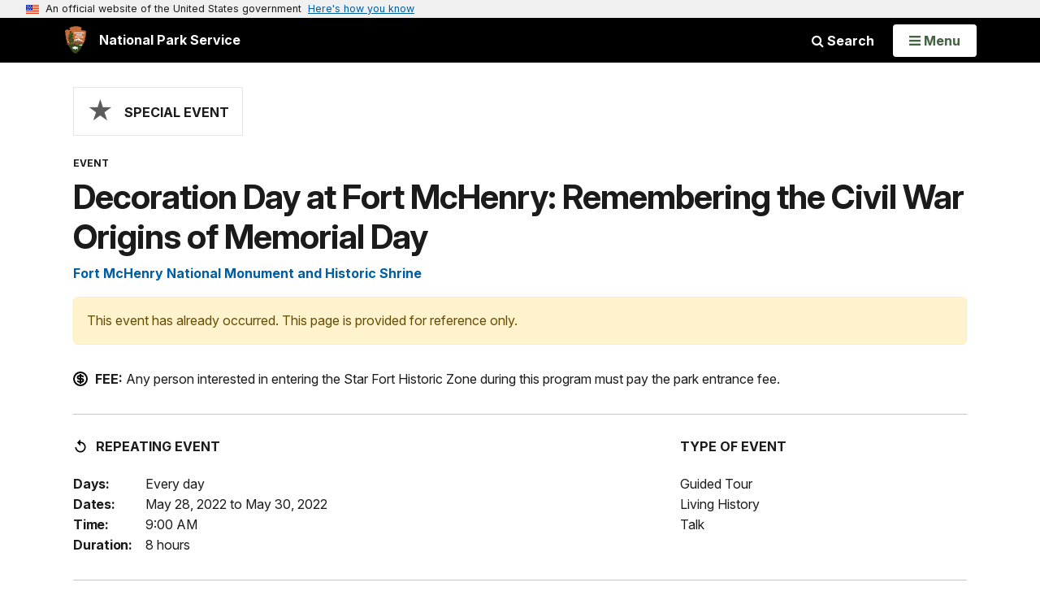

--- FILE ---
content_type: application/javascript
request_url: https://www.nps.gov/commonspot/javascript/lightbox/overrides.js
body_size: 5976
content:
/*
 * overrides.js   Copyright PaperThin, Inc.
 */
hasRTE = false;

checkDlg = function()
{
	ResizeWindow();
}

CloseWindow = function()
{
	top.commonspot.lightbox.closeCurrent();
}

cs_OpenURLinOpener = function(workUrl)
{
	OpenURLInOpener(workUrl);
}

doCPOpenInOpener = function(workUrl)
{
	OpenURLInOpener(workUrl);
}

DoFocus = function(){};

handleLoad = function()
{
	ResizeWindow();
}

if (typeof handleLoad != 'function')
{
	handleLoad = function()
	{
		ResizeWindow();
	}
}

csExtendedWindow = function(name, url, windowProps)
{
	var wnd = window.open(url, name, windowProps);
}

newWindow = function(name, url, customOverlayMsg, openInWindow, windowProps)
{
	var customOverlayMsg = customOverlayMsg ? customOverlayMsg : null;
	var openInWindow = openInWindow ? openInWindow : false;
	var windowProps = windowProps ? windowProps : null;
	var wnd = top;
	var opr;
	var url = typeof url != 'undefined' ? url : '';
	if (openInWindow == true)
	{
		var wnd = window.open(url, name, windowProps);
		return wnd;
	}
	if (url.indexOf('/commonspot/dashboard/') == 0 || url.indexOf('controls/imagecommon/add-image') > 0)
	{
		if (!top.commonspot.util.browser.valid)
		{
			alert('This functionality requires Internet Explorer versions 9 (or later) or Firefox Extended Support Release (ESR) versions or Safari 6 or 7 (only on Mac OS) or Chrome 31 (or later).');
			return;
		}
		var setupComplete = checkDashboardSetup();
		if (!setupComplete)
		{
			setTimeout(function(){
				newWindow(name, url, customOverlayMsg);
			},1);
			return;
		}
	}

	if (top.commonspot && top.commonspot.lightbox)
	{
		if (top.commonspot.lightbox.stack.length > 0)
			opr = top.commonspot.lightbox.stack.last().getWindow();
		top.commonspot.lightbox.openDialog(url, null, name, customOverlayMsg, null, opr);
		wnd = top.commonspot.lightbox.stack.last().getWindow();
	}
	return wnd;
}

OpenURLandClose = function(workUrl)
{
	var openerWin = top.commonspot.lightbox.getOpenerWindow();
	openerWin.location.href = workUrl;
	if (document.getElementById("leavewindowopen").checked == false)
	{
		setTimeout('window.close()', 250);
	}
}

OpenURLInOpener = function(workUrl)
{
	var openWin = top.commonspot.lightbox.getOpenerWindow();
	if (openWin)
	{
		openWin.location.href = workUrl;
	}
}

RefreshAndCloseWindow = function(clearQueryParams)
{
	clearQueryParams = clearQueryParams ? clearQueryParams : 0;
	var openWin, openFrame;
	if (clearQueryParams)
	{
		ResetParentWindow();
		return;
	}
	try // without this try-catch IE throws Access Denied for dialogs called from site-admin
	{
		if (top.commonspot.util.browser.chrome || top.commonspot.util.browser.safari) //
		{
			openFrame = top.commonspot.lightbox.getOpenerLightboxFrame();
			// next line are exceptions to this special case, re accurev 17450 and 17894
			var doSpecialCase = false;
			
			if (openFrame && (openFrame.src.indexOf('/dashboard/dialogs/siteadmin/metadata-form-addedit.html') === -1) && (openFrame.src.indexOf('/commonspot/dashboard/null') === -1) && (openFrame.src.indexOf('loader.cfm?CSRF_Token=' + top.commonspot.util.cookie.readCookie('CSRFTOKEN') + '&csModule=metadata/form_control/edit&id=') === -1))
				doSpecialCase = true;
			if (doSpecialCase)
				openFrame.src = openFrame.contentWindow.location.href;
			else
			{
				openWin = top.commonspot.lightbox.getOpenerWindow();
				if (openWin)
					openWin.location.reload();
			}
		}
		else
		{
			openWin = top.commonspot.lightbox.getOpenerWindow();
			if (openWin)
				openWin.location.reload();
		}
	}
	catch(e) {}
	CloseWindow();
}

ResetParentWindow = function()
{
	var pWin = top.commonspot.lightbox.getOpenerWindow();
	try // without this try-catch IE throws Access Denied for dialogs called from site-admin
	{
		if (pWin)
		{
			var addPageInLView = 0;
			var pSearch = pWin.location.search;
			if (pSearch.indexOf('cs_pgIsInLView=1') >= 0)
				addPageInLView = 1;
			var pHref = pWin.location.href;
			if (pHref.length && pSearch.length)
				pHref = pHref.replace(pSearch, '');
			if (addPageInLView)
				pHref = pHref + '?cs_pgIsInLView=1';
			if (pHref != pWin.location.href)
				pWin.location.href = pHref;
			else
				pWin.location.reload();
		}
	}
	catch(e) {}
	CloseWindow();
}

ReloadAndFocus = function(tabID)
{
	var win = top.commonspot.lightbox.stack.last().getWindow();
	if (typeof win['tabDialog'] == 'function')
	{
		top.commonspot.util.event.addEvent(win, "load", tabDialog(tabID));
		win.location.reload();
	}
}

RefreshParentWindow = function()
{
	var openerWin = top.commonspot.lightbox.getOpenerWindow();
	pageid = openerWin.js_gvPageID;
	if (pageid > 0)
	{
		openerWin.document.cookie = "scrollPage=" + pageid;
		openerWin.document.cookie = "scrollX=" + cd_scrollLeft;
		openerWin.document.cookie = "scrollY=" + cd_scrollTop;
	}
	openerWin.location.reload();
	DoFocus(self);
	DoFocusDone=1;	// not done, but we don't want the focus
}

ResizeWindow = function(doRecalc, curTab)
{
	if (!top || !top.commonspot || !top.commonspot.lightbox || typeof window['csInDlg'] == 'undefined')
		return;
	var currentDialog = top.commonspot.lightbox.stack.last();
	if (currentDialog.isMaximized)
		return;
	if (!curTab && typeof window['delayReload'] != 'undefined')
	{
		hasRTE = 1;
		if (window['delayReload'] == 1 && window['hasActiveRTE'] != 1)
			return;
	}	
	if (typeof ResizeWindowSafe != 'undefined')		// this variable is set in dlgcommon-head for legacy dialogs (initially set to 0, then to 1 upon calling dlgcommon-foot)
	{
		if (ResizeWindowSafe == 1)
			ResizeWindow_Meat(doRecalc, curTab);  // this function is defined in over-rides.js
		else
			ResizeWindowCalledCount++;
	}
	else
		ResizeWindow_Meat(doRecalc, curTab);  // this function is defined in over-rides.js
}


ResizeWindow_Meat = function(doRecalc, currentTab)
{
	var maintable = document.getElementById('MainTable');
	if (maintable)
	{
		if (doRecalc)
		{
			if (top.commonspot)
			{
				top.commonspot.lightbox.initCurrentServerDialog(currentTab);
				ResizeWindow_Meat();
			}
		}
		else
		{
			var pendingRTEs = checkRTELoadingState(top.commonspot.lightbox, currentTab);
			if (pendingRTEs === 1)
			{
				setTimeout(function(){
					ResizeWindow_Meat(doRecalc, currentTab);
				},1);
				return;
			}
			
			fixMinHeightAndWidth(maintable);
			if (top.commonspot)
			{
				top.commonspot.lightbox.initCurrent(maintable.offsetWidth+5, maintable.offsetHeight + 42);
				fixFooterWidth(maintable.offsetWidth,maintable.offsetHeight + 40);
			}
		}
		// to fix IE7 insanity! without this, in ie7 the maintable is not getting its gray background set.
		var mClass = maintable.className;
		if (mClass.indexOf('csMainTable') < 0)
			mClass += ' csMainTable';
		maintable.className = mClass;
	}
}

fixMinHeightAndWidth = function(maintable)
{
	var curScript;
	var minWidth = 350;
	var minHeight = 130;
	// first check if there are tabs rendered in the dialog
	try
	{
		var ele = maintable.getElementsByClassName('cs_tab_active');
		if (ele.length > 2) 
			minWidth = 550;	
	}
	catch(e){};
	var jsScripts = document.getElementsByTagName('SCRIPT');
	for (var i=0; i<jsScripts.length; i++)
	{
		curScript = jsScripts[i];
		try
		{
			if (curScript.src && (curScript.src).indexOf('calendar.js') >0)
				minHeight = 180;
		}
		catch(e){};

	}
	if (maintable.offsetHeight < minHeight)
		maintable.style.height = minHeight+'px';
	else
		maintable.style.height = '';
	if (maintable.offsetWidth < minWidth)
		maintable.style.width = minWidth+'px';
};

fixFooterWidth = function()
{
	var proxyBtnTable = document.getElementById('clsProxyButtonTable');
	var maintable = document.getElementById('MainTable');
	//debugger;
	if (proxyBtnTable && maintable && proxyBtnTable.offsetWidth > (maintable.offsetWidth+10))
	{
		maintable.style.width = proxyBtnTable.offsetWidth + 'px';
		top.commonspot.lightbox.initCurrent(proxyBtnTable.offsetWidth, maintable.offsetHeight + 50);
	}
};

setthefocus = function(){};


checkDashboardSetup = function()
{
	if (top.commonspot.clientUI && top.commonspot.dialog && top.commonspot.dialog.server)
		return true;


	doDashboardSetup();
}

doDashboardSetup = function()
{
	if (parent.window.document.getElementById("hiddenframeDiv"))
		return true;
	if (document.parentWindow)
		var curWin = document.parentWindow;
	else
		var curWin = window;
	var iframeDiv = curWin.parent.parent.document.createElement('div');
	iframeDiv.id = 'hiddenframeDiv';
	iframeDiv.style.left = '-1000px';
	iframeDiv.style.top = '-1000px';

	var iframeHTML = '<iframe src="/commonspot/dashboard/hidden_iframe.html" name="hidden_frame" id="hidden_frame" width="1" height="1" scrolling="no" frameborder="0"></iframe>';
	iframeDiv.innerHTML = iframeHTML;
	var hiddenFrame = iframeDiv.childNodes[0];
	parent.window.document.body.appendChild(iframeDiv);
	return true;
}


convertHrefToOnclick = function(doc, elemID)
{
	var newOC,existingOC,href,shown,style,isJS,itms;
	var elemID = elemID ? elemID : null;
	var doc = doc ? doc : document;
	if (elemID)
		itms = document.getElementById(elemID).getElementsByTagName('a');
	else
		itms = document.getElementsByTagName('a');
	for (var i=0; i<itms.length; i++)
	{
		elem = itms[i];
		href = elem.getAttribute('href');
		isJS = /javascript/.test(href);
		style = elem.style;
		shown = style ? style.display : '';
		// walk the links only if they have a href attrib and it is displayed
		if (href && shown!='none' && href != '#' && isJS)
		{
			newOC = href.replace(/javascript:/gi, '');
			if (newOC == ';') // handle situation where we have just javascript:; in href attribute
				newOC = '';
			existingOC = elem.getAttribute('onclick');
			// replace when newOC is not empty and not already in existingOC OR when there is no existingOC
			if ((existingOC && newOC != '' && existingOC.indexOf(newOC) == -1) || !existingOC )
				existingOC = (existingOC ? (existingOC + ';') : '') + newOC;
			elem.setAttribute('onclick', existingOC);
			elem.setAttribute('href', 'javascript:;');
			//elem.removeAttribute('href');
		}
	}
}

if (typeof(onLightboxLoad) == "undefined")
{
	/**
	* Hook that gets called by lightbox whenever the dialog gets loaded
	*/
	onLightboxLoad = function()
	{
		try{
			var rootDiv = document.getElementById('cs_commondlg')
		}catch(e){
			// $ function is not defined when there is an error.
			// in that case, just return so we can show the error msg.
			return;
		}
		convertHrefToOnclick(document);
		if (rootDiv)
		{
			// Check if we have buttons
			var outerDiv = document.getElementById('clsPushButtonsDiv');
			var tableEle = document.getElementById('clsPushButtonsTable');
			var otherBtns = top.commonspot.util.dom.getElementsByClassName('clsDialogButton', document);
			if (tableEle || otherBtns.length)
			{
				// Remove existing "proxy" buttons first
				var btnHolder = document.getElementById('clsProxyButtonHolder');
				if (btnHolder)
				{
					btnHolder.parentNode.removeChild(btnHolder);
				}

				// check if cf debug is on
				var arr = top.commonspot.util.dom.getElementsByClassName('cfdebug', document);
				// Append a new <div> that will contain the "proxy" buttons
				var dom = document.createElement('div');
				dom.id = "clsProxyButtonHolder";
				dom.innerHTML = '<table id="clsProxyButtonTable" border="0" cellspacing="2" cellpadding="0"><tr><td id="clsProxySpellCheckCell" nowrap="nowrap"></td><td id="clsProxyButtonCell" nowrap="nowrap"></td></tr></table>';
				if (arr.length > 0) 	// stick in after root div and before CF debug table
				{
					/*
						IE ver < 10 has problem with appending node before a script node. to get around it we add a div
						node around	the script tags we have after rootDiv (dlgcommon-foot.cfm) and manipulate its innerHTML
						however, non-ie browsers has problem with manipulating innerHTML so doing it ol'way
					*/
					if (top.commonspot.util.browser.ie && top.commonspot.util.browser.version < 10)
					{
						var inHTML = dom.outerHTML + rootDiv.nextSibling.innerHTML;
						rootDiv.nextSibling.innerHTML = inHTML;
					}
					else
						rootDiv.parentNode.insertBefore(dom, rootDiv.nextElementSibling);
				}
				else
					rootDiv.parentNode.appendChild(dom);

				proxySpellChecker(cs$('#clsProxySpellCheckCell'));
				proxyPushButtons(cs$('#clsProxyButtonCell'));
				// Hide the "real" buttons
				if (outerDiv)
					outerDiv.style.display='none';
				if (tableEle)
					tableEle.style.display='none';
			}
		}
	}
}

proxyPushButtons = function(targetNode)
{
	if (typeof cs$ == 'undefined')
		return;
	var cellNode = cs$('#clsProxyButtonCell');
	var tableNodes = cs$('#clsPushButtonsTable').find('input');
	var buttons = cs$(tableNodes).map(function(){
		if (cs$(this).attr('type') == 'submit' || cs$(this).attr('type') == 'button')
			return this;
	});
	
	var moreButtons = top.commonspot.util.dom.getElementsByClassName('clsDialogButton', document, 'INPUT');
	var addClose = 0;
	for (var i=0; i<moreButtons.length; i++)
	{
		// lame! but FF is not happy with concat arrays feature;
		buttons.push(moreButtons[i]);
	}
	if ((buttons.length == 1 && buttons[0].value == 'Help') || buttons.length == 0)
		addClose = 1;
	cleanRadioAndCheckBoxes(cs$('#MainTable input[type="checkbox"]', '#MainTable input[type="radio"]'));
	var doneButtons = [];
	var buttonString = [];
	
	
	for(var i=0; i<buttons.length; i++)
	{
		cs$(buttons[i]).css({display : 'none'});
		var buttonText = buttons[i].value.replace(/^\s+|\s+$/g, '');
		buttonString[i] = buttonText.toLowerCase();
	}
	// show prev button
	var indexButton = arrayIndexOf(buttonString,'prev');
	var proxyIndex = 1;
	if (indexButton != -1 && arrayIndexOf(doneButtons,'prev') == -1)
	{
		cellNode.append(createProxyButton(buttons[indexButton],proxyIndex++));
		doneButtons.push('prev');
	}

	// show next button
	indexButton = arrayIndexOf(buttonString,'next');
	if (indexButton != -1 && arrayIndexOf(doneButtons,'next') == -1)
	{
	cellNode.append(createProxyButton(buttons[indexButton],proxyIndex++));
	doneButtons.push('next');
	}
	// show all misc. buttons that are not submit and not cancel or close
	for(var i=0; i<buttons.length; i++)
	{
		buttonText = buttons[i].value.replace(/^\s+|\s+$/g, '');
		if (buttonText != 'Help' &&
				buttonText != 'Close' &&
				buttonText != 'No' &&
				buttonText != 'Cancel' &&
				buttons[i].type == 'button' &&
				arrayIndexOf(doneButtons,buttonText) == -1)
		{
			cellNode.append(createProxyButton(buttons[i],proxyIndex++));
			doneButtons.push(buttonText);
		}
	}


	// show all submit buttons that are not cancel or close
	for(var i=0; i<buttons.length; i++)
	{
		buttonText = buttons[i].value.replace(/^\s+|\s+$/g, '');
		if (buttonText != 'Help' &&
					buttonText != 'Close' &&
					buttonText != 'No' &&
					buttonText != 'Cancel' &&
					buttons[i].type == 'submit' &&
					arrayIndexOf(doneButtons,buttonText) == -1)
		{
			cellNode.append(createProxyButton(buttons[i],proxyIndex++));
			doneButtons.push(buttonText);
		}
	}

	// show cancel and close buttons
	for(var i=0; i<buttons.length; i++)
	{
		buttonText = buttons[i].value.replace(/^\s+|\s+$/g, '');
		if (buttonText != 'Help' && arrayIndexOf(doneButtons,buttonText) == -1)
		{
			cellNode.append(createProxyButton(buttons[i],proxyIndex++));
			doneButtons.push(buttonText);
		}
	}

	if (arrayIndexOf(doneButtons, 'cancel') != -1 || arrayIndexOf(doneButtons, 'close') != -1)
		addClose = 0;

	// show close button if there are no buttons in the lighbox
	if (addClose && cellNode)
	{
		var closeNode = {
			value: 'Close',
			className: 'clsCloseButton',
			type: 'button',
			name: 'Close'
		};
		cellNode.append(createProxyButton(closeNode,proxyIndex++));
	}
}

cleanRadioAndCheckBoxes = function(buttons)
{
	var cName = "";
	for (var i=0; i<buttons.length; i++)
	{
		cName = buttons[i].className;
		if (cName.indexOf('clsNoBorderInput')==-1)
		{
			buttons[i].className = cName+' clsNoBorderInput';
		}
	}
}

checkRTELoadingState = function(frame, tab)
{
	var wn = frame.getCurrentWindow();
// hasActiveRTE
	var rteObjs = {};
	var key;
	
	if (wn && typeof wn['RTEInstances'] != 'undefined')
	{
		if (typeof wn['hasActiveRTE'] == 'undefined' || !wn['hasActiveRTE'])
			return 0;
		rteObjs = wn['RTEInstances'];
		for (key in rteObjs)
		{	
			if (rteObjs[key] == false)
				return 1;
		}
	}
	else
		return 0;
}
proxySpellChecker = function(targetNode)
{
	if (typeof cs$ == 'undefined')
		return;
	var boxNode = cs$('#OldSpellCheckOn');
	// Proxy the node only if it's visible (it could be hidden)
	if (boxNode.length && (boxNode[0].type == 'checkbox'))
	{
		var proxyLabel = document.createElement('label');
		var proxyBox = document.createElement('input');
		cs$(proxyBox).attr('id', 'SpellCheckOn')
					.attr('name', 'SpellCheckOn')
					.attr('type', 'checkbox')
					.val(1)
					.addClass('clsNoBorderInput')
					.on('click', function(){
						var o = cs$('#OldSpellCheckOn');
						if (o.length)
							o.prop('checked', cs$(this).prop('checked'));
					});
					
		cs$(proxyLabel).append(proxyBox);
		cs$(proxyLabel).append(document.createTextNode('Check Spelling'));
		cs$(targetNode).append(proxyLabel);
		// Reflect original's status
		cs$(proxyBox).prop('checked', boxNode.prop('checked'));
		cs$('#OldSpellCheckOn').hide();
	}
}

/**
 * Helper method. Generate a proxy DOM node out of an original button
 * @param buttonNode   (node). Required. The original button DOM node
 * @return node
 */
createProxyButton = function(buttonNode,index)
{
	/*
	Buttons must be styled to look as links.
	Since this can be tricky accross browsers, we wrap a <span> around the buttons
	*/

	// Use trimmed value for text
	var buttonText = buttonNode.value.replace(/^\s+|\s+$/g, '');
	var newButtonText = buttonText;
	if (buttonText == 'OK' || buttonText == 'Finish')
		newButtonText = 'Save';

	var proxyContainer = document.createElement('span');
	var $proxyContainer = cs$(proxyContainer);
	$proxyContainer.attr('id', 'proxyButton' + index).addClass(buttonNode.className);
	
	if (buttonNode.title)
		$proxyContainer.attr('title', buttonNode.title);
	
	if ((buttonText == 'Cancel' || buttonText == 'Close') &&
				(buttonNode.className.indexOf('clsPushButton') >= 0 || buttonNode.className.indexOf('clsCancelButton') >= 0 || buttonNode.className.indexOf('clsCloseButton') >= 0)){
		$proxyContainer.addClass('cls'+buttonText+'Button');
	}

	var proxyBox = document.createElement('input');
	var $proxyBox = cs$(proxyBox);
	
	if (buttonNode.type == 'submit' && typeof buttonNode.click == 'function'){
		$proxyBox.attr('type', 'button');
	}
	else{
		$proxyBox.attr('type', buttonNode.type);
	}
	$proxyBox.attr('name', buttonNode.name).attr('value', newButtonText).attr('id', buttonText);

	if (newButtonText=='Cancel' || newButtonText=='Close')
	{
		$proxyContainer.on('click', function()
		{
			if (typeof buttonNode.click == 'function' || typeof buttonNode.click == 'object')
			{
				buttonNode.click();
			}
			else
				top.commonspot.lightbox.closeCurrent();
		});
	}
	else
	{
		$proxyContainer.on('click', function()
		{
			if (typeof buttonNode.click == 'function' || typeof buttonNode.click == 'object')
			{
				buttonNode.click();
			}
			return false;
		});
	}
	$proxyBox.on('mouseover', function()
	{
		cs$(this).css({'text-decoration':'underline'});
		return false;
	});
	
	$proxyBox.on('mouseout', function()
	{
		cs$(this).css({'text-decoration':'none'});
		return false;
	});
	
	$proxyContainer.append(proxyBox);
	return proxyContainer;
}
/**
* Helper method.    Return index of an element in an array NOT case-sensitive.
* @param _this      Required. Array
 * @param x          Required. key
* @return index
*/
arrayIndexOf = function(_this,x)
{
	for(var i=0;i<_this.length;i++)
	{
		if (_this[i].toLowerCase()==x.toLowerCase())
			return i;
	}
	return-1;
}

if (typeof(onLightboxResize) == "undefined")
{

	/**
	 * Hook that gets called by lightbox whenever the dialog gets resized
	 * @param w         (int). Required. Width
	 * @param h         (int). Required. Height
	 */
	onLightboxResize = function(w, h)
	{
		// Remove margins from the dialog's body
		document.body.style.margin = 0;
		document.body.style.padding = 0;
		var rootDiv = document.getElementById('cs_commondlg');
		if (rootDiv)
		{
			main_table = document.getElementById('MainTable');
			if (main_table && main_table.style)
			{
				if (w >= 300)
				{
					main_table.style.width = (w-35)+'px';
					rootDiv.style.width = (w-10)+'px';
				}
				main_table.style.height = (h - 45) + 'px';
				main_table.style.marginTop = 0;
				rootDiv.style.marginTop = '10px';
				rootDiv.style.height = (h - 30) + 'px';
			}

			// Add scrollbars to the main box
			rootDiv.style.overflow = 'auto';
		}
	}
}
